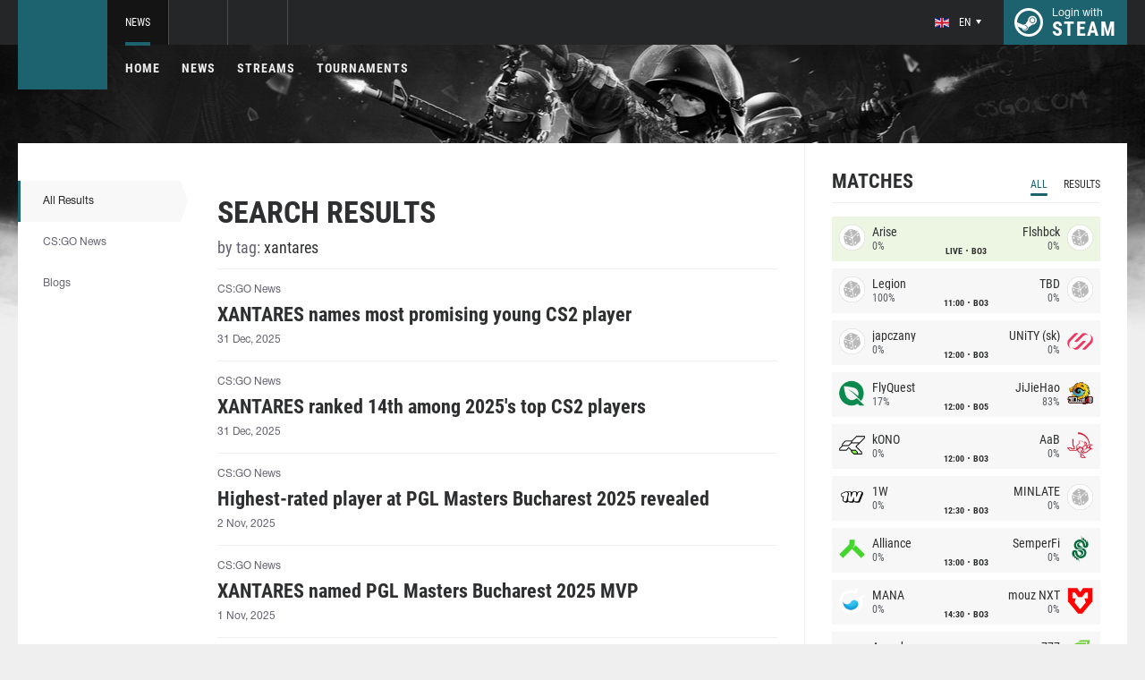

--- FILE ---
content_type: text/html; charset=UTF-8
request_url: https://csgo.com/tag/xantares
body_size: 5896
content:
<!doctype html>
<html lang="en">
    <head>
        <meta charset="UTF-8"/>
        <title>CS:GO - news, streams, players and teams | CSGO.com</title>
        <meta property="og:title" content="CS:GO - news, streams, players and teams | CSGO.com">
        <meta name="description" content="News CS:GO, streams CS:GO, players and teams, updates, new heroes, images of CS:GO, videos of CS:GO">
        <meta property="og:description" content="News CS:GO, streams CS:GO, players and teams, updates, new heroes, images of CS:GO, videos of CS:GO">
        <meta property="og:image" content="/images/csgo/og.png?v=1.1.1">
            
    
    
            <meta name="twitter:card" content="summary_large_image">
        <meta property="twitter:image" content="/images/csgo/og.png?v=1.1.1">
        <meta name="viewport" content="width=device-width, initial-scale=1"/>
        <meta name="csrf-token" content="UScVugbOZCGmoCeduMUFeDEHa41euy5zeVmoF34Q">
                    <link rel="alternate" href="https://ru.csgo.com/" hreflang="ru"/>
            <link rel="alternate" href="https://csgo.com/" hreflang="en"/>
            <link rel="alternate" href="https://csgo.com/" hreflang="x-default"/>
                <link rel="icon" href="/favicon.ico?v=1.1.1" type="image/x-icon"/>
        
        <link rel="preload" href="/fonts/Roboto/RobotoCondensed-Bold.woff" as="font" type="font/woff" crossorigin>
        <link rel="preload stylesheet" href="/fonts/Roboto/RobotoCondensed.css" >
        <!-- <link rel="preload stylesheet" href="/css/fonts.css?v=5.7.29"> -->
        <!-- <link rel="preload stylesheet" href="/css/fonts.css?v=1.4"> -->
        <link rel="stylesheet" href="/css/csgo.min.css?id=a505bfd6d092f0f94718"/>
        <link rel="stylesheet" href="/css/style.custom.css?id=1ba4092263e26c4a00d9"/>
                <script type="text/javascript"> </script>

        
            </head>
<body class="">

<div class="layout">
    <div class="layout__header">
        <header class="header">
    <div class="header__outer">
        <div class="header__inner wrapper">
            <div class="header__logo"><a class="logo" href="https://csgo.com"></a></div>
            <div class="header__body">
                <div class="header__projects">
                    <div class="projects">
                        <div class="projects__switcher ui-controller" data-target=".projects__items, .hamburger_projects-switcher-js" data-remove=".userbar-user, .action-bars__user-tools, .userbar-user__bars, .hamburger_userbar-user-switcher-js">
                            <div class="projects-switcher">
                                <div class="projects-switcher__hamburger">
                                    <div class="hamburger hamburger_projects hamburger_projects-switcher-js"></div>
                                </div>
                                <div class="projects-switcher__typo">All Projects</div>
                            </div>
                        </div>
                        <div class="projects__items">
                            <div class="projects-items">
                                
                                    
                                    <div class="projects-items__item  active ">
                                        <div class="project ">
                                            <a class="project__logo project__logo_csgo" href="https://csgo.com"></a>
                                            <ul class="project-nav">
                                                
                                                    
                                                                                                            <li class="project-nav__item">
                                                            <a class="project-nav__link  active " href="https://csgo.com">News</a>
                                                        </li>
                                                                                                    
                                                    
                                                                                                            
                                                                                                    
                                                                                                                                                        </ul>
                                        </div>
                                    </div>
                                
                                                                            
                                    
                                    <div class="projects-items__item ">
                                        <div class="project  optional ">
                                            <a class="project__logo project__logo_pubg" href="https://pubg.ac"></a>
                                            <ul class="project-nav">
                                                
                                                    
                                                                                                            <li class="project-nav__item">
                                                            <a class="project-nav__link " href="https://pubg.ac">News</a>
                                                        </li>
                                                                                                                                                </ul>
                                        </div>
                                    </div>
                                
                                                                            
                                                                            
                                
                                <div class="projects-items__item">
                                    <div class="project optional">
                                        <a href="https://fastcup.net/" target="_blank" class="project__logo project__logo_fc"></a>
                                        <ul class="project-nav">
                                            <li class="project-nav__item">
                                                <a href="" class="project-nav__link">FASTCUP</a>
                                            </li>
                                        </ul>
                                    </div>
                                </div>
                            </div>
                        </div>
                    </div>
                </div>
                <div class="header__userbar">
                    <div class="userbar">
                                                    <div class="userbar__userbar-user">
                                <div class="userbar-user">
                                                                            <div class="userbar-user__change-lang">
                                            <div class="change-lang change-lang_not-login ui-controller" data-target=".change-lang__lang-items">
                                                <div class="change-lang__current-lang">
    <div class="page-lang page-lang_en">
        <div class="page-lang__flag">
            <img src="/thumb/local/size-thumb_32/images/en.png" alt="en">
        </div>
        <div class="page-lang__name">
            en
        </div>
    </div>
</div>
<div class="change-lang__lang-items">
    <div class="lang-items">
                    <noindex>
                <div class="lang-items__item">
                    <a href="?lang=ru&action=change-lang" class="page-lang page-lang_ru" rel="nofollow">
                        <div class="page-lang__flag">
                            <img src="/thumb/local/size-thumb_32/images/ru.png"
                                 alt="en">
                        </div>
                        <div class="page-lang__name">
                            ru
                        </div>
                    </a>
                </div>
            </noindex>
                    <noindex>
                <div class="lang-items__item">
                    <a href="?lang=en&action=change-lang" class="page-lang page-lang_en" rel="nofollow">
                        <div class="page-lang__flag">
                            <img src="/thumb/local/size-thumb_32/images/en.png"
                                 alt="en">
                        </div>
                        <div class="page-lang__name">
                            en
                        </div>
                    </a>
                </div>
            </noindex>
            </div>
</div>                                            </div>
                                        </div>
                                                                                                            <div class="userbar-user__bars">
                                        <div class="action-bars">
                                            <div class="action-bars__user-info">
                                                <div class="user-info">
                                                    
                                                                                                            <div class="user-info__change-lang">
                                                            <div class="change-lang ui-controller" data-target=".change-lang__lang-items">
                                                                <div class="change-lang__current-lang">
    <div class="page-lang page-lang_en">
        <div class="page-lang__flag">
            <img src="/thumb/local/size-thumb_32/images/en.png" alt="en">
        </div>
        <div class="page-lang__name">
            en
        </div>
    </div>
</div>
<div class="change-lang__lang-items">
    <div class="lang-items">
                    <noindex>
                <div class="lang-items__item">
                    <a href="?lang=ru&action=change-lang" class="page-lang page-lang_ru" rel="nofollow">
                        <div class="page-lang__flag">
                            <img src="/thumb/local/size-thumb_32/images/ru.png"
                                 alt="en">
                        </div>
                        <div class="page-lang__name">
                            ru
                        </div>
                    </a>
                </div>
            </noindex>
                    <noindex>
                <div class="lang-items__item">
                    <a href="?lang=en&action=change-lang" class="page-lang page-lang_en" rel="nofollow">
                        <div class="page-lang__flag">
                            <img src="/thumb/local/size-thumb_32/images/en.png"
                                 alt="en">
                        </div>
                        <div class="page-lang__name">
                            en
                        </div>
                    </a>
                </div>
            </noindex>
            </div>
</div>                                                            </div>
                                                        </div>
                                                                                                    </div>
                                            </div>
                                                                                    </div>
                                    </div>

                                                                    </div>
                            </div>
                        
                                                    <div class="userbar__userbar-login">
                                                                <a class="userbar-login" href="https://csgo.com/auth/secure" rel="nofollow">
                                    <div class="userbar-login__ico">
                                        <img src="/images/steam.svg" width="32px;" height="32px">
                                    </div>
                                    <div class="userbar-login__info">
                                        <div class="userbar-login__text">Login with</div>
                                        <div class="userbar-login__steam">steam</div>
                                    </div>
                                </a>
                            </div>
                                            </div>
                </div>
            </div>
        </div>
    </div>
    <div class="header__bottom">
        <div class="wrapper">
            <div class="header__wrap ">
                <nav class="main-menu">
                    <ul class="main-menu__list">
                        <li class="main-menu__item"><a class="main-menu__link" href="https://csgo.com">Home</a></li>
                        <li class="main-menu__item"><a class="main-menu__link" href="https://csgo.com/allnews">News</a></li>
                        


                            <li class="main-menu__item"><a class="main-menu__link" href="https://csgo.com/streams">Streams</a></li>

                            

                        

                                                    <li class="main-menu__item"><a class="main-menu__link" href="https://csgo.com/tournaments">Tournaments</a></li>
                        
                                            </ul>
                </nav>

                            </div>
        </div>
    </div>
</header>    </div>

    <div class="layout__content">
        <div class="wrapper wrapper_inner">
                <div class="grid-inner">
        <div class="grid-inner__sidebar">
            <div class="sort-search-result">
                <div class="sort-search-result__type-sort active">
                    <a href="https://csgo.com/tag/xantares" rel="nofollow">
                        All Results                    </a>
                </div>
                <div class="sort-search-result__type-sort ">
                    <a href="https://csgo.com/tag/xantares?category=news" rel="nofollow">
                        CS:GO News                    </a>
                </div>
                <div class="sort-search-result__type-sort ">
                    <a href="https://csgo.com/tag/xantares?category=blogs" rel="nofollow">
                        Blogs                    </a>
                </div>
            </div>
        </div>
        <div class="grid-inner__content">
            <div class="search-result">
                <div class="search-result__header-search-result">
                    <div class="header-search-result">
                        <div class="header-search-result__title">Search Results</div>
                        <div class="header-search-result__get-words">
                            by tag: <span>xantares</span>
                        </div>
                    </div>
                </div>
                <div class="search-result__search-result-items">
                    <div class="search-result-items">

                                                    <div class="js-search-items">
                                                                    <div class="search-result-items__item" data-priority="">
    <div class="search-result-item">
        <div class="search-result-item__type">
                            CS:GO News                    </div>
        <a href="https://csgo.com/news/137751-xantares-names-most-promising-young-cs2-player" class="search-result-item__title">XANTARES names most promising young CS2 player</a>
                <div class="search-result-item__type" style="margin-top: 10px;">31 Dec, 2025</div>
    </div>
</div>                                                                    <div class="search-result-items__item" data-priority="">
    <div class="search-result-item">
        <div class="search-result-item__type">
                            CS:GO News                    </div>
        <a href="https://csgo.com/news/137750-xantares-ranked-14th-among-2025s-top-cs2-players" class="search-result-item__title">XANTARES ranked 14th among 2025&#039;s top CS2 players</a>
                <div class="search-result-item__type" style="margin-top: 10px;">31 Dec, 2025</div>
    </div>
</div>                                                                    <div class="search-result-items__item" data-priority="">
    <div class="search-result-item">
        <div class="search-result-item__type">
                            CS:GO News                    </div>
        <a href="https://csgo.com/news/135149-highest-rated-player-at-pgl-masters-bucharest-2025-revealed" class="search-result-item__title">Highest-rated player at PGL Masters Bucharest 2025 revealed</a>
                <div class="search-result-item__type" style="margin-top: 10px;">2 Nov, 2025</div>
    </div>
</div>                                                                    <div class="search-result-items__item" data-priority="">
    <div class="search-result-item">
        <div class="search-result-item__type">
                            CS:GO News                    </div>
        <a href="https://csgo.com/news/135125-xantares-named-pgl-masters-bucharest-2025-mvp" class="search-result-item__title">XANTARES named PGL Masters Bucharest 2025 MVP</a>
                <div class="search-result-item__type" style="margin-top: 10px;">1 Nov, 2025</div>
    </div>
</div>                                                                    <div class="search-result-items__item" data-priority="">
    <div class="search-result-item">
        <div class="search-result-item__type">
                            CS:GO News                    </div>
        <a href="https://csgo.com/news/132009-evps-and-esports-world-cup-2025-best-five-revealed" class="search-result-item__title">EVPs and Esports World Cup 2025 best five revealed</a>
                <div class="search-result-item__type" style="margin-top: 10px;">27 Aug, 2025</div>
    </div>
</div>                                                                    <div class="search-result-items__item" data-priority="">
    <div class="search-result-item">
        <div class="search-result-item__type">
                            CS:GO News                    </div>
        <a href="https://csgo.com/news/131940-highest-rated-player-at-esports-world-cup-2025-revealed" class="search-result-item__title">Highest-rated player at Esports World Cup 2025 revealed</a>
                <div class="search-result-item__type" style="margin-top: 10px;">25 Aug, 2025</div>
    </div>
</div>                                                                    <div class="search-result-items__item" data-priority="">
    <div class="search-result-item">
        <div class="search-result-item__type">
                            CS:GO News                    </div>
        <a href="https://csgo.com/news/131214-xantares-returns-to-aurora" class="search-result-item__title">XANTARES returns to Aurora</a>
                <div class="search-result-item__type" style="margin-top: 10px;">5 Aug, 2025</div>
    </div>
</div>                                                                    <div class="search-result-items__item" data-priority="">
    <div class="search-result-item">
        <div class="search-result-item__type">
                            CS:GO News                    </div>
        <a href="https://csgo.com/news/130188-aurora-to-play-with-stand-in-at-iem-cologne-2025" class="search-result-item__title">Aurora to play with stand-in at IEM Cologne 2025</a>
                <div class="search-result-item__type" style="margin-top: 10px;">10 Jul, 2025</div>
    </div>
</div>                                                                    <div class="search-result-items__item" data-priority="">
    <div class="search-result-item">
        <div class="search-result-item__type">
                            CS:GO News                    </div>
        <a href="https://csgo.com/news/128328-highest-rated-player-of-iem-dallas-2025-revealed" class="search-result-item__title">Highest rated player of IEM Dallas 2025 revealed</a>
                <div class="search-result-item__type" style="margin-top: 10px;">26 May, 2025</div>
    </div>
</div>                                                                    <div class="search-result-items__item" data-priority="">
    <div class="search-result-item">
        <div class="search-result-item__type">
                            CS:GO News                    </div>
        <a href="https://csgo.com/news/128194-torzsi-highest-rated-player-in-iem-dallas-2025-group-stage" class="search-result-item__title">torzsi — highest rated player in IEM Dallas 2025 group stage</a>
                <div class="search-result-item__type" style="margin-top: 10px;">23 May, 2025</div>
    </div>
</div>                                                            </div>

                            <div class="search-result-items__load-more">
                                <ul class="pagination js-pagination" style="display: block;">
    
    

    
            <li>
            <a href="https://csgo.com/tag/xantares?page=2"
               rel="next"
               onclick="ShowMore.get($(this), event);return false;"
               class=" square-btn "
               data-target=".js-search-items"
               data-module="news"
               data-params={&quot;category&quot;:null}
               data-script=""
            >
                                    Load more
                            </a>
        </li>
    </ul>


                            </div>
                                            </div>
                </div>
            </div>
        </div>
        <div class="grid-inner__aside-info">
            <div class="all-news-sidebar">
                                    <div class="all-news-sidebar__item">
                        <div class="matches main-block main-block_lighten js-matches-sidebar">


    <div class="main-header main-header_lighten-gray main-header_flex main-header_matches-control">
        <div class="main-title main-title_darken">
            <h2 class="main-title__title">Matches</h2>
        </div>
        <div class="main-tabs">
                            <div class="main-tabs__control js-tab active" data-category="all"
                     onclick="Matches.getMainPageMatches('all', 12);">All</div>
                                        <div class="main-tabs__control js-tab" data-category="past"
                     onclick="Matches.getMainPageMatches('past', 12);">Results</div>
                    </div>
    </div>

            <div class="matches-items matches-items_results js-items  active"
             data-category="all">

                                    <div class="matches-items__item matches-items__item_live">
	
		<div class="matches-item  matches-item_score ">
	
		<div class="matches-item__team matches-item__team_left ">
			<div class="matches-item__logo-team">
				<img src="/bimg/images/teams/go/48x48/TBD.png" alt="" width="45px;" height="29px;"/>
			</div>
			<div class="matches-item__data-team">
				<div class="matches-item__name-team">Arise</div>
				<div class="matches-item__bets-percent">0%</div>
			</div>
		</div>
		<div class="matches-item__wrapper-info">
									<div class="matches-item__game-logo matches-item__game-logo_csgo"></div>
						<div class="matches-item__game-info">
									<div class="matches-item__text-info">LIVE</div>
					<div class="matches-item__text-info">BO3</div>
							</div>
		</div>
		<div class="matches-item__team matches-item__team_right ">
			<div class="matches-item__data-team">
				<div class="matches-item__name-team">Flshbck</div>
				<div class="matches-item__bets-percent">0%</div>
			</div>
			<div class="matches-item__logo-team">
				<img src="/bimg/images/teams/go/48x48/TBD.png" alt="" width="45px;" height="29px;"/>
			</div>
		</div>
	
		</div>
	
</div>                                    <div class="matches-items__item ">
	
		<div class="matches-item  matches-item_score ">
	
		<div class="matches-item__team matches-item__team_left ">
			<div class="matches-item__logo-team">
				<img src="/bimg/images/teams/go/48x48/TBD.png" alt="" width="45px;" height="29px;"/>
			</div>
			<div class="matches-item__data-team">
				<div class="matches-item__name-team">Legion </div>
				<div class="matches-item__bets-percent">100%</div>
			</div>
		</div>
		<div class="matches-item__wrapper-info">
									<div class="matches-item__game-logo matches-item__game-logo_csgo"></div>
						<div class="matches-item__game-info">
														<div class="matches-item__text-info">11:00</div>
					<div class="matches-item__text-info">BO3</div>
							</div>
		</div>
		<div class="matches-item__team matches-item__team_right ">
			<div class="matches-item__data-team">
				<div class="matches-item__name-team">TBD</div>
				<div class="matches-item__bets-percent">0%</div>
			</div>
			<div class="matches-item__logo-team">
				<img src="/bimg/images/teams/go/48x48/TBD.png" alt="" width="45px;" height="29px;"/>
			</div>
		</div>
	
		</div>
	
</div>                                    <div class="matches-items__item ">
	
		<div class="matches-item  matches-item_score ">
	
		<div class="matches-item__team matches-item__team_left ">
			<div class="matches-item__logo-team">
				<img src="/bimg/images/teams/go/48x48/TBD.png" alt="" width="45px;" height="29px;"/>
			</div>
			<div class="matches-item__data-team">
				<div class="matches-item__name-team">japczany</div>
				<div class="matches-item__bets-percent">0%</div>
			</div>
		</div>
		<div class="matches-item__wrapper-info">
									<div class="matches-item__game-logo matches-item__game-logo_csgo"></div>
						<div class="matches-item__game-info">
														<div class="matches-item__text-info">12:00</div>
					<div class="matches-item__text-info">BO3</div>
							</div>
		</div>
		<div class="matches-item__team matches-item__team_right ">
			<div class="matches-item__data-team">
				<div class="matches-item__name-team">UNiTY (sk)</div>
				<div class="matches-item__bets-percent">0%</div>
			</div>
			<div class="matches-item__logo-team">
				<img src="/bimg/images/teams/go/48x48/8526_1712311016924.png" alt="" width="45px;" height="29px;"/>
			</div>
		</div>
	
		</div>
	
</div>                                    <div class="matches-items__item ">
	
		<div class="matches-item  matches-item_score ">
	
		<div class="matches-item__team matches-item__team_left ">
			<div class="matches-item__logo-team">
				<img src="/bimg/images/teams/go/48x48/9368_1712311178505.png" alt="" width="45px;" height="29px;"/>
			</div>
			<div class="matches-item__data-team">
				<div class="matches-item__name-team">FlyQuest</div>
				<div class="matches-item__bets-percent">17%</div>
			</div>
		</div>
		<div class="matches-item__wrapper-info">
									<div class="matches-item__game-logo matches-item__game-logo_csgo"></div>
						<div class="matches-item__game-info">
														<div class="matches-item__text-info">12:00</div>
					<div class="matches-item__text-info">BO5</div>
							</div>
		</div>
		<div class="matches-item__team matches-item__team_right ">
			<div class="matches-item__data-team">
				<div class="matches-item__name-team">JiJieHao</div>
				<div class="matches-item__bets-percent">83%</div>
			</div>
			<div class="matches-item__logo-team">
				<img src="/bimg/images/teams/go/48x48/4676_1756434159665.png" alt="" width="45px;" height="29px;"/>
			</div>
		</div>
	
		</div>
	
</div>                                    <div class="matches-items__item ">
	
		<div class="matches-item  matches-item_score ">
	
		<div class="matches-item__team matches-item__team_left ">
			<div class="matches-item__logo-team">
				<img src="/bimg/images/teams/go/48x48/9484_1721125299390.png" alt="" width="45px;" height="29px;"/>
			</div>
			<div class="matches-item__data-team">
				<div class="matches-item__name-team">kONO</div>
				<div class="matches-item__bets-percent">0%</div>
			</div>
		</div>
		<div class="matches-item__wrapper-info">
									<div class="matches-item__game-logo matches-item__game-logo_csgo"></div>
						<div class="matches-item__game-info">
														<div class="matches-item__text-info">12:00</div>
					<div class="matches-item__text-info">BO3</div>
							</div>
		</div>
		<div class="matches-item__team matches-item__team_right ">
			<div class="matches-item__data-team">
				<div class="matches-item__name-team">AaB</div>
				<div class="matches-item__bets-percent">0%</div>
			</div>
			<div class="matches-item__logo-team">
				<img src="/bimg/images/teams/go/48x48/6949_1625358601618.png" alt="" width="45px;" height="29px;"/>
			</div>
		</div>
	
		</div>
	
</div>                                    <div class="matches-items__item ">
	
		<div class="matches-item  matches-item_score ">
	
		<div class="matches-item__team matches-item__team_left ">
			<div class="matches-item__logo-team">
				<img src="/bimg/images/teams/go/48x48/5496_1748636212671.png" alt="" width="45px;" height="29px;"/>
			</div>
			<div class="matches-item__data-team">
				<div class="matches-item__name-team">1W</div>
				<div class="matches-item__bets-percent">0%</div>
			</div>
		</div>
		<div class="matches-item__wrapper-info">
									<div class="matches-item__game-logo matches-item__game-logo_csgo"></div>
						<div class="matches-item__game-info">
														<div class="matches-item__text-info">12:30</div>
					<div class="matches-item__text-info">BO3</div>
							</div>
		</div>
		<div class="matches-item__team matches-item__team_right ">
			<div class="matches-item__data-team">
				<div class="matches-item__name-team">MINLATE</div>
				<div class="matches-item__bets-percent">0%</div>
			</div>
			<div class="matches-item__logo-team">
				<img src="/bimg/images/teams/go/48x48/TBD.png" alt="" width="45px;" height="29px;"/>
			</div>
		</div>
	
		</div>
	
</div>                                    <div class="matches-items__item ">
	
		<div class="matches-item  matches-item_score ">
	
		<div class="matches-item__team matches-item__team_left ">
			<div class="matches-item__logo-team">
				<img src="/bimg/images/teams/go/48x48/8863_1723677107695.png" alt="" width="45px;" height="29px;"/>
			</div>
			<div class="matches-item__data-team">
				<div class="matches-item__name-team">Alliance</div>
				<div class="matches-item__bets-percent">0%</div>
			</div>
		</div>
		<div class="matches-item__wrapper-info">
									<div class="matches-item__game-logo matches-item__game-logo_csgo"></div>
						<div class="matches-item__game-info">
														<div class="matches-item__text-info">13:00</div>
					<div class="matches-item__text-info">BO3</div>
							</div>
		</div>
		<div class="matches-item__team matches-item__team_right ">
			<div class="matches-item__data-team">
				<div class="matches-item__name-team">SemperFi</div>
				<div class="matches-item__bets-percent">0%</div>
			</div>
			<div class="matches-item__logo-team">
				<img src="/bimg/images/teams/go/48x48/9577_1756434213400.png" alt="" width="45px;" height="29px;"/>
			</div>
		</div>
	
		</div>
	
</div>                                    <div class="matches-items__item ">
	
		<div class="matches-item  matches-item_score ">
	
		<div class="matches-item__team matches-item__team_left ">
			<div class="matches-item__logo-team">
				<img src="/bimg/images/teams/go/48x48/10184_1756434172111.png" alt="" width="45px;" height="29px;"/>
			</div>
			<div class="matches-item__data-team">
				<div class="matches-item__name-team">MANA</div>
				<div class="matches-item__bets-percent">0%</div>
			</div>
		</div>
		<div class="matches-item__wrapper-info">
									<div class="matches-item__game-logo matches-item__game-logo_csgo"></div>
						<div class="matches-item__game-info">
														<div class="matches-item__text-info">14:30</div>
					<div class="matches-item__text-info">BO3</div>
							</div>
		</div>
		<div class="matches-item__team matches-item__team_right ">
			<div class="matches-item__data-team">
				<div class="matches-item__name-team">mouz NXT</div>
				<div class="matches-item__bets-percent">0%</div>
			</div>
			<div class="matches-item__logo-team">
				<img src="/bimg/images/teams/go/48x48/6917_1634518289480.png" alt="" width="45px;" height="29px;"/>
			</div>
		</div>
	
		</div>
	
</div>                                    <div class="matches-items__item ">
	
		<div class="matches-item  matches-item_score ">
	
		<div class="matches-item__team matches-item__team_left ">
			<div class="matches-item__logo-team">
				<img src="/bimg/images/teams/go/48x48/10391_1763736033736.png" alt="" width="45px;" height="29px;"/>
			</div>
			<div class="matches-item__data-team">
				<div class="matches-item__name-team">Acend</div>
				<div class="matches-item__bets-percent">0%</div>
			</div>
		</div>
		<div class="matches-item__wrapper-info">
									<div class="matches-item__game-logo matches-item__game-logo_csgo"></div>
						<div class="matches-item__game-info">
														<div class="matches-item__text-info">14:30</div>
					<div class="matches-item__text-info">BO3</div>
							</div>
		</div>
		<div class="matches-item__team matches-item__team_right ">
			<div class="matches-item__data-team">
				<div class="matches-item__name-team">777</div>
				<div class="matches-item__bets-percent">0%</div>
			</div>
			<div class="matches-item__logo-team">
				<img src="/bimg/images/teams/go/48x48/6303_605514666edb3.png" alt="" width="45px;" height="29px;"/>
			</div>
		</div>
	
		</div>
	
</div>                                    <div class="matches-items__item ">
	
		<div class="matches-item  matches-item_score ">
	
		<div class="matches-item__team matches-item__team_left ">
			<div class="matches-item__logo-team">
				<img src="/bimg/images/teams/go/48x48/4859_5de59e4d7539c.png" alt="" width="45px;" height="29px;"/>
			</div>
			<div class="matches-item__data-team">
				<div class="matches-item__name-team">Sangal</div>
				<div class="matches-item__bets-percent">0%</div>
			</div>
		</div>
		<div class="matches-item__wrapper-info">
									<div class="matches-item__game-logo matches-item__game-logo_csgo"></div>
						<div class="matches-item__game-info">
														<div class="matches-item__text-info">15:00</div>
					<div class="matches-item__text-info">BO3</div>
							</div>
		</div>
		<div class="matches-item__team matches-item__team_right ">
			<div class="matches-item__data-team">
				<div class="matches-item__name-team">ex-RUBY</div>
				<div class="matches-item__bets-percent">0%</div>
			</div>
			<div class="matches-item__logo-team">
				<img src="/bimg/images/teams/go/48x48/TBD.png" alt="" width="45px;" height="29px;"/>
			</div>
		</div>
	
		</div>
	
</div>                                    <div class="matches-items__item ">
	
		<div class="matches-item  matches-item_score ">
	
		<div class="matches-item__team matches-item__team_left ">
			<div class="matches-item__logo-team">
				<img src="/bimg/images/teams/go/48x48/TBD.png" alt="" width="45px;" height="29px;"/>
			</div>
			<div class="matches-item__data-team">
				<div class="matches-item__name-team">FB</div>
				<div class="matches-item__bets-percent">0%</div>
			</div>
		</div>
		<div class="matches-item__wrapper-info">
									<div class="matches-item__game-logo matches-item__game-logo_csgo"></div>
						<div class="matches-item__game-info">
														<div class="matches-item__text-info">15:00</div>
					<div class="matches-item__text-info">BO3</div>
							</div>
		</div>
		<div class="matches-item__team matches-item__team_right ">
			<div class="matches-item__data-team">
				<div class="matches-item__name-team">ALLINNERS</div>
				<div class="matches-item__bets-percent">0%</div>
			</div>
			<div class="matches-item__logo-team">
				<img src="/bimg/images/teams/go/48x48/10035_1761458763153.png" alt="" width="45px;" height="29px;"/>
			</div>
		</div>
	
		</div>
	
</div>                                    <div class="matches-items__item ">
	
		<div class="matches-item  matches-item_score ">
	
		<div class="matches-item__team matches-item__team_left ">
			<div class="matches-item__logo-team">
				<img src="/bimg/images/teams/go/48x48/981_1750895856376.png" alt="" width="45px;" height="29px;"/>
			</div>
			<div class="matches-item__data-team">
				<div class="matches-item__name-team">BIG</div>
				<div class="matches-item__bets-percent">0%</div>
			</div>
		</div>
		<div class="matches-item__wrapper-info">
									<div class="matches-item__game-logo matches-item__game-logo_csgo"></div>
						<div class="matches-item__game-info">
														<div class="matches-item__text-info">16:00</div>
					<div class="matches-item__text-info">BO3</div>
							</div>
		</div>
		<div class="matches-item__team matches-item__team_right ">
			<div class="matches-item__data-team">
				<div class="matches-item__name-team">HAVU</div>
				<div class="matches-item__bets-percent">0%</div>
			</div>
			<div class="matches-item__logo-team">
				<img src="/bimg/images/teams/go/48x48/1273_595987b630dc0.png" alt="" width="45px;" height="29px;"/>
			</div>
		</div>
	
		</div>
	
</div>                                    <div class="matches-items__item ">
	
		<div class="matches-item  matches-item_score ">
	
		<div class="matches-item__team matches-item__team_left ">
			<div class="matches-item__logo-team">
				<img src="/bimg/images/teams/go/48x48/32_1732680505227.png" alt="" width="45px;" height="29px;"/>
			</div>
			<div class="matches-item__data-team">
				<div class="matches-item__name-team">mibr</div>
				<div class="matches-item__bets-percent">0%</div>
			</div>
		</div>
		<div class="matches-item__wrapper-info">
									<div class="matches-item__game-logo matches-item__game-logo_csgo"></div>
						<div class="matches-item__game-info">
														<div class="matches-item__text-info">18:00</div>
					<div class="matches-item__text-info">BO3</div>
							</div>
		</div>
		<div class="matches-item__team matches-item__team_right ">
			<div class="matches-item__data-team">
				<div class="matches-item__name-team">Oruga</div>
				<div class="matches-item__bets-percent">0%</div>
			</div>
			<div class="matches-item__logo-team">
				<img src="/bimg/images/teams/go/48x48/TBD.png" alt="" width="45px;" height="29px;"/>
			</div>
		</div>
	
		</div>
	
</div>                                    <div class="matches-items__item ">
	
		<div class="matches-item  matches-item_score ">
	
		<div class="matches-item__team matches-item__team_left ">
			<div class="matches-item__logo-team">
				<img src="/bimg/images/teams/go/48x48/2639_1666634992362.png" alt="" width="45px;" height="29px;"/>
			</div>
			<div class="matches-item__data-team">
				<div class="matches-item__name-team">Falcons</div>
				<div class="matches-item__bets-percent">98%</div>
			</div>
		</div>
		<div class="matches-item__wrapper-info">
									<div class="matches-item__game-logo matches-item__game-logo_csgo"></div>
						<div class="matches-item__game-info">
														<div class="matches-item__text-info">18:00</div>
					<div class="matches-item__text-info">BO5</div>
							</div>
		</div>
		<div class="matches-item__team matches-item__team_right ">
			<div class="matches-item__data-team">
				<div class="matches-item__name-team">PARIVISION</div>
				<div class="matches-item__bets-percent">2%</div>
			</div>
			<div class="matches-item__logo-team">
				<img src="/bimg/images/teams/go/48x48/8867_1709072368611.png" alt="" width="45px;" height="29px;"/>
			</div>
		</div>
	
		</div>
	
</div>                
        </div>
        <div class="matches-items js-items " data-category="live">

                                    <div class="matches-items__item matches-items__item_live">
	
		<div class="matches-item  matches-item_score ">
	
		<div class="matches-item__team matches-item__team_left ">
			<div class="matches-item__logo-team">
				<img src="/bimg/images/teams/go/48x48/TBD.png" alt="" width="45px;" height="29px;"/>
			</div>
			<div class="matches-item__data-team">
				<div class="matches-item__name-team">Arise</div>
				<div class="matches-item__bets-percent">0%</div>
			</div>
		</div>
		<div class="matches-item__wrapper-info">
									<div class="matches-item__game-logo matches-item__game-logo_csgo"></div>
						<div class="matches-item__game-info">
									<div class="matches-item__text-info">LIVE</div>
					<div class="matches-item__text-info">BO3</div>
							</div>
		</div>
		<div class="matches-item__team matches-item__team_right ">
			<div class="matches-item__data-team">
				<div class="matches-item__name-team">Flshbck</div>
				<div class="matches-item__bets-percent">0%</div>
			</div>
			<div class="matches-item__logo-team">
				<img src="/bimg/images/teams/go/48x48/TBD.png" alt="" width="45px;" height="29px;"/>
			</div>
		</div>
	
		</div>
	
</div>                
        </div>
        <div class="matches-items matches-items_results js-items "
             data-category="past">

                                    <div class="matches-items__item ">
	
		<div class="matches-item  matches-item_score matches-item_end-game">
	
		<div class="matches-item__team matches-item__team_left  win ">
			<div class="matches-item__logo-team">
				<img src="/bimg/images/teams/go/48x48/TBD.png" alt="" width="45px;" height="29px;"/>
			</div>
			<div class="matches-item__data-team">
				<div class="matches-item__name-team">Legion </div>
				<div class="matches-item__bets-percent">100%</div>
			</div>
		</div>
		<div class="matches-item__wrapper-info">
									<div class="matches-item__game-logo matches-item__game-logo_csgo"></div>
						<div class="matches-item__game-info">
									
					<div class="matches-item__text-info matches-item__text-info_strong">2 : 0</div>
							</div>
		</div>
		<div class="matches-item__team matches-item__team_right  loss ">
			<div class="matches-item__data-team">
				<div class="matches-item__name-team">Ikari</div>
				<div class="matches-item__bets-percent">0%</div>
			</div>
			<div class="matches-item__logo-team">
				<img src="/bimg/images/teams/go/48x48/TBD.png" alt="" width="45px;" height="29px;"/>
			</div>
		</div>
	
		</div>
	
</div>                                    <div class="matches-items__item ">
	
		<div class="matches-item  matches-item_score matches-item_end-game">
	
		<div class="matches-item__team matches-item__team_left  win ">
			<div class="matches-item__logo-team">
				<img src="/bimg/images/teams/go/48x48/32_1732680505227.png" alt="" width="45px;" height="29px;"/>
			</div>
			<div class="matches-item__data-team">
				<div class="matches-item__name-team">mibr</div>
				<div class="matches-item__bets-percent">58%</div>
			</div>
		</div>
		<div class="matches-item__wrapper-info">
									<div class="matches-item__game-logo matches-item__game-logo_csgo"></div>
						<div class="matches-item__game-info">
									
					<div class="matches-item__text-info matches-item__text-info_strong">2 : 1</div>
							</div>
		</div>
		<div class="matches-item__team matches-item__team_right  loss ">
			<div class="matches-item__data-team">
				<div class="matches-item__name-team">Red Canids</div>
				<div class="matches-item__bets-percent">42%</div>
			</div>
			<div class="matches-item__logo-team">
				<img src="/bimg/images/teams/go/48x48/835_5c9bf345f1f92.png" alt="" width="45px;" height="29px;"/>
			</div>
		</div>
	
		</div>
	
</div>                                    <div class="matches-items__item ">
	
		<div class="matches-item  matches-item_score matches-item_end-game">
	
		<div class="matches-item__team matches-item__team_left  loss ">
			<div class="matches-item__logo-team">
				<img src="/bimg/images/teams/go/48x48/TBD.png" alt="" width="45px;" height="29px;"/>
			</div>
			<div class="matches-item__data-team">
				<div class="matches-item__name-team">FOLHA AMARELA</div>
				<div class="matches-item__bets-percent">10%</div>
			</div>
		</div>
		<div class="matches-item__wrapper-info">
									<div class="matches-item__game-logo matches-item__game-logo_csgo"></div>
						<div class="matches-item__game-info">
									
					<div class="matches-item__text-info matches-item__text-info_strong">0 : 2</div>
							</div>
		</div>
		<div class="matches-item__team matches-item__team_right  win ">
			<div class="matches-item__data-team">
				<div class="matches-item__name-team">mibr</div>
				<div class="matches-item__bets-percent">90%</div>
			</div>
			<div class="matches-item__logo-team">
				<img src="/bimg/images/teams/go/48x48/32_1732680505227.png" alt="" width="45px;" height="29px;"/>
			</div>
		</div>
	
		</div>
	
</div>                                    <div class="matches-items__item ">
	
		<div class="matches-item  matches-item_score matches-item_end-game">
	
		<div class="matches-item__team matches-item__team_left  loss ">
			<div class="matches-item__logo-team">
				<img src="/bimg/images/teams/go/48x48/2512_1712310998409.png" alt="" width="45px;" height="29px;"/>
			</div>
			<div class="matches-item__data-team">
				<div class="matches-item__name-team">9z</div>
				<div class="matches-item__bets-percent">95%</div>
			</div>
		</div>
		<div class="matches-item__wrapper-info">
									<div class="matches-item__game-logo matches-item__game-logo_csgo"></div>
						<div class="matches-item__game-info">
									
					<div class="matches-item__text-info matches-item__text-info_strong">0 : 2</div>
							</div>
		</div>
		<div class="matches-item__team matches-item__team_right  win ">
			<div class="matches-item__data-team">
				<div class="matches-item__name-team">Gaimin Gladiators</div>
				<div class="matches-item__bets-percent">5%</div>
			</div>
			<div class="matches-item__logo-team">
				<img src="/bimg/images/teams/go/48x48/7420_1647300455807.png" alt="" width="45px;" height="29px;"/>
			</div>
		</div>
	
		</div>
	
</div>                                    <div class="matches-items__item ">
	
		<div class="matches-item  matches-item_score matches-item_end-game">
	
		<div class="matches-item__team matches-item__team_left  loss ">
			<div class="matches-item__logo-team">
				<img src="/bimg/images/teams/go/48x48/TBD.png" alt="" width="45px;" height="29px;"/>
			</div>
			<div class="matches-item__data-team">
				<div class="matches-item__name-team">ex-RUBY</div>
				<div class="matches-item__bets-percent">89%</div>
			</div>
		</div>
		<div class="matches-item__wrapper-info">
									<div class="matches-item__game-logo matches-item__game-logo_csgo"></div>
						<div class="matches-item__game-info">
									
					<div class="matches-item__text-info matches-item__text-info_strong">0 : 2</div>
							</div>
		</div>
		<div class="matches-item__team matches-item__team_right  win ">
			<div class="matches-item__data-team">
				<div class="matches-item__name-team">Eternal Fire</div>
				<div class="matches-item__bets-percent">11%</div>
			</div>
			<div class="matches-item__logo-team">
				<img src="/bimg/images/teams/go/48x48/10124_1748632892543.png" alt="" width="45px;" height="29px;"/>
			</div>
		</div>
	
		</div>
	
</div>                                    <div class="matches-items__item ">
	
		<div class="matches-item  matches-item_score matches-item_end-game">
	
		<div class="matches-item__team matches-item__team_left  win ">
			<div class="matches-item__logo-team">
				<img src="/bimg/images/teams/go/48x48/8867_1709072368611.png" alt="" width="45px;" height="29px;"/>
			</div>
			<div class="matches-item__data-team">
				<div class="matches-item__name-team">PARIVISION</div>
				<div class="matches-item__bets-percent">32%</div>
			</div>
		</div>
		<div class="matches-item__wrapper-info">
									<div class="matches-item__game-logo matches-item__game-logo_csgo"></div>
						<div class="matches-item__game-info">
									
					<div class="matches-item__text-info matches-item__text-info_strong">2 : 0</div>
							</div>
		</div>
		<div class="matches-item__team matches-item__team_right  loss ">
			<div class="matches-item__data-team">
				<div class="matches-item__name-team">FURIA</div>
				<div class="matches-item__bets-percent">68%</div>
			</div>
			<div class="matches-item__logo-team">
				<img src="/bimg/images/teams/go/48x48/1576_5a6a0ff128782.png" alt="" width="45px;" height="29px;"/>
			</div>
		</div>
	
		</div>
	
</div>                                    <div class="matches-items__item ">
	
		<div class="matches-item  matches-item_score matches-item_end-game">
	
		<div class="matches-item__team matches-item__team_left  win ">
			<div class="matches-item__logo-team">
				<img src="/bimg/images/teams/go/48x48/9481_1751885351296.png" alt="" width="45px;" height="29px;"/>
			</div>
			<div class="matches-item__data-team">
				<div class="matches-item__name-team">FORZE Reload</div>
				<div class="matches-item__bets-percent">0%</div>
			</div>
		</div>
		<div class="matches-item__wrapper-info">
									<div class="matches-item__game-logo matches-item__game-logo_csgo"></div>
						<div class="matches-item__game-info">
									
					<div class="matches-item__text-info matches-item__text-info_strong">2 : 1</div>
							</div>
		</div>
		<div class="matches-item__team matches-item__team_right  loss ">
			<div class="matches-item__data-team">
				<div class="matches-item__name-team">rottweilers</div>
				<div class="matches-item__bets-percent">0%</div>
			</div>
			<div class="matches-item__logo-team">
				<img src="/bimg/images/teams/go/48x48/TBD.png" alt="" width="45px;" height="29px;"/>
			</div>
		</div>
	
		</div>
	
</div>                                    <div class="matches-items__item ">
	
		<div class="matches-item  matches-item_score matches-item_end-game">
	
		<div class="matches-item__team matches-item__team_left  win ">
			<div class="matches-item__logo-team">
				<img src="/bimg/images/teams/go/48x48/981_1750895856376.png" alt="" width="45px;" height="29px;"/>
			</div>
			<div class="matches-item__data-team">
				<div class="matches-item__name-team">BIG</div>
				<div class="matches-item__bets-percent">99%</div>
			</div>
		</div>
		<div class="matches-item__wrapper-info">
									<div class="matches-item__game-logo matches-item__game-logo_csgo"></div>
						<div class="matches-item__game-info">
									
					<div class="matches-item__text-info matches-item__text-info_strong">2 : 0</div>
							</div>
		</div>
		<div class="matches-item__team matches-item__team_right  loss ">
			<div class="matches-item__data-team">
				<div class="matches-item__name-team">Alliance</div>
				<div class="matches-item__bets-percent">1%</div>
			</div>
			<div class="matches-item__logo-team">
				<img src="/bimg/images/teams/go/48x48/8863_1723677107695.png" alt="" width="45px;" height="29px;"/>
			</div>
		</div>
	
		</div>
	
</div>                                    <div class="matches-items__item ">
	
		<div class="matches-item  matches-item_score matches-item_end-game">
	
		<div class="matches-item__team matches-item__team_left  win ">
			<div class="matches-item__logo-team">
				<img src="/bimg/images/teams/go/48x48/2259_1758507819193.png" alt="" width="45px;" height="29px;"/>
			</div>
			<div class="matches-item__data-team">
				<div class="matches-item__name-team">Nemesis</div>
				<div class="matches-item__bets-percent">0%</div>
			</div>
		</div>
		<div class="matches-item__wrapper-info">
									<div class="matches-item__game-logo matches-item__game-logo_csgo"></div>
						<div class="matches-item__game-info">
									
					<div class="matches-item__text-info matches-item__text-info_strong">2 : 0</div>
							</div>
		</div>
		<div class="matches-item__team matches-item__team_right  loss ">
			<div class="matches-item__data-team">
				<div class="matches-item__name-team">GenOne</div>
				<div class="matches-item__bets-percent">0%</div>
			</div>
			<div class="matches-item__logo-team">
				<img src="/bimg/images/teams/go/48x48/7459_1668636614202.png" alt="" width="45px;" height="29px;"/>
			</div>
		</div>
	
		</div>
	
</div>                                    <div class="matches-items__item ">
	
		<div class="matches-item  matches-item_score matches-item_end-game">
	
		<div class="matches-item__team matches-item__team_left  loss ">
			<div class="matches-item__logo-team">
				<img src="/bimg/images/teams/go/48x48/9703_1750895513020.png" alt="" width="45px;" height="29px;"/>
			</div>
			<div class="matches-item__data-team">
				<div class="matches-item__name-team">GameHunters</div>
				<div class="matches-item__bets-percent">11%</div>
			</div>
		</div>
		<div class="matches-item__wrapper-info">
									<div class="matches-item__game-logo matches-item__game-logo_csgo"></div>
						<div class="matches-item__game-info">
									
					<div class="matches-item__text-info matches-item__text-info_strong">0 : 2</div>
							</div>
		</div>
		<div class="matches-item__team matches-item__team_right  win ">
			<div class="matches-item__data-team">
				<div class="matches-item__name-team">Red Canids</div>
				<div class="matches-item__bets-percent">89%</div>
			</div>
			<div class="matches-item__logo-team">
				<img src="/bimg/images/teams/go/48x48/835_5c9bf345f1f92.png" alt="" width="45px;" height="29px;"/>
			</div>
		</div>
	
		</div>
	
</div>                                    <div class="matches-items__item ">
	
		<div class="matches-item  matches-item_score matches-item_end-game">
	
		<div class="matches-item__team matches-item__team_left  win ">
			<div class="matches-item__logo-team">
				<img src="/bimg/images/teams/go/48x48/10105_1765256312242.png" alt="" width="45px;" height="29px;"/>
			</div>
			<div class="matches-item__data-team">
				<div class="matches-item__name-team">Ursa</div>
				<div class="matches-item__bets-percent">6%</div>
			</div>
		</div>
		<div class="matches-item__wrapper-info">
									<div class="matches-item__game-logo matches-item__game-logo_csgo"></div>
						<div class="matches-item__game-info">
									
					<div class="matches-item__text-info matches-item__text-info_strong">2 : 0</div>
							</div>
		</div>
		<div class="matches-item__team matches-item__team_right  loss ">
			<div class="matches-item__data-team">
				<div class="matches-item__name-team">illwill </div>
				<div class="matches-item__bets-percent">94%</div>
			</div>
			<div class="matches-item__logo-team">
				<img src="/bimg/images/teams/go/48x48/TBD.png" alt="" width="45px;" height="29px;"/>
			</div>
		</div>
	
		</div>
	
</div>                                    <div class="matches-items__item ">
	
		<div class="matches-item  matches-item_score matches-item_end-game">
	
		<div class="matches-item__team matches-item__team_left  win ">
			<div class="matches-item__logo-team">
				<img src="/bimg/images/teams/go/48x48/32_1732680505227.png" alt="" width="45px;" height="29px;"/>
			</div>
			<div class="matches-item__data-team">
				<div class="matches-item__name-team">mibr</div>
				<div class="matches-item__bets-percent">88%</div>
			</div>
		</div>
		<div class="matches-item__wrapper-info">
									<div class="matches-item__game-logo matches-item__game-logo_csgo"></div>
						<div class="matches-item__game-info">
									
					<div class="matches-item__text-info matches-item__text-info_strong">2 : 0</div>
							</div>
		</div>
		<div class="matches-item__team matches-item__team_right  loss ">
			<div class="matches-item__data-team">
				<div class="matches-item__name-team">Yawara</div>
				<div class="matches-item__bets-percent">12%</div>
			</div>
			<div class="matches-item__logo-team">
				<img src="/bimg/images/teams/go/48x48/7878_1693523636934.png" alt="" width="45px;" height="29px;"/>
			</div>
		</div>
	
		</div>
	
</div>                                    <div class="matches-items__item ">
	
		<div class="matches-item  matches-item_score matches-item_end-game">
	
		<div class="matches-item__team matches-item__team_left  loss ">
			<div class="matches-item__logo-team">
				<img src="/bimg/images/teams/go/48x48/2128_1693175464617.png" alt="" width="45px;" height="29px;"/>
			</div>
			<div class="matches-item__data-team">
				<div class="matches-item__name-team">Vitality</div>
				<div class="matches-item__bets-percent">68%</div>
			</div>
		</div>
		<div class="matches-item__wrapper-info">
									<div class="matches-item__game-logo matches-item__game-logo_csgo"></div>
						<div class="matches-item__game-info">
									
					<div class="matches-item__text-info matches-item__text-info_strong">1 : 2</div>
							</div>
		</div>
		<div class="matches-item__team matches-item__team_right  win ">
			<div class="matches-item__data-team">
				<div class="matches-item__name-team">Falcons</div>
				<div class="matches-item__bets-percent">32%</div>
			</div>
			<div class="matches-item__logo-team">
				<img src="/bimg/images/teams/go/48x48/2639_1666634992362.png" alt="" width="45px;" height="29px;"/>
			</div>
		</div>
	
		</div>
	
</div>                                    <div class="matches-items__item ">
	
		<div class="matches-item  matches-item_score matches-item_end-game">
	
		<div class="matches-item__team matches-item__team_left  win ">
			<div class="matches-item__logo-team">
				<img src="/bimg/images/teams/go/48x48/8863_1723677107695.png" alt="" width="45px;" height="29px;"/>
			</div>
			<div class="matches-item__data-team">
				<div class="matches-item__name-team">Alliance</div>
				<div class="matches-item__bets-percent">0%</div>
			</div>
		</div>
		<div class="matches-item__wrapper-info">
									<div class="matches-item__game-logo matches-item__game-logo_csgo"></div>
						<div class="matches-item__game-info">
									
					<div class="matches-item__text-info matches-item__text-info_strong">2 : 0</div>
							</div>
		</div>
		<div class="matches-item__team matches-item__team_right  loss ">
			<div class="matches-item__data-team">
				<div class="matches-item__name-team">Metizport</div>
				<div class="matches-item__bets-percent">0%</div>
			</div>
			<div class="matches-item__logo-team">
				<img src="/bimg/images/teams/go/48x48/7539_1696987032706.png" alt="" width="45px;" height="29px;"/>
			</div>
		</div>
	
		</div>
	
</div>                
        </div>
    

</div>                    </div>
                                <div class="all-news-sidebar__item all-news-sidebar__item_search-page">
                    <a href="http://teamspirit.ru/" class="info-picture" target="_blank" rel="nofollow">
    <div class="info-picture__column">
        <div class="info-picture__title">TI 12 Winner</div>
        <div class="info-picture__text">team spirit</div>
    </div>
    <div class="info-picture__logo"></div>
</a>
                    
                </div>
            </div>
        </div>
    </div>
        </div>
    </div>

    <div class="layout__footer">
        <footer class="footer">
    <div class="wrapper">
        <div class="footer__info">
            <div class="footer-logo">
                <div class="footer-logo__logo"></div>
                <div class="footer-logo__info">
                    <div class="footer-logo__copyright">© 2013 - 2026 CSGO.com</div>
                    <div class="footer-logo__typo">All rights reserved</div>
                                    </div>
            </div>
            <div class="footer__site-menu">
                <div class="footer-navigation">
                                        <div class="footer-navigation__site-menu">
                        <nav class="site-menu">
                            <ul class="site-menu__list">
                                <li class="site-menu__item">
                                    <a class="site-menu__link" href="https://csgo.com/karma">Karma</a>
                                </li>
                                <li class="site-menu__item">
                                    <a class="site-menu__link" href="https://csgo.com/rating">Rating                                    </a>
                                </li>
                                <li class="site-menu__item">
                                    <a class="site-menu__link" href="https://csgo.com/contacts">Contacts                                    </a>
                                </li>
                            </ul>
                        </nav>
                    </div>
                </div>

            </div>
            <div class="footer__socials">
                <div class="socials socials_footer-socials">
                    <div class="counters">
                        <div class="counters__visitors">
                            <!--LiveInternet counter--><script type="text/javascript"><!--
                                document.write("<a href='http://www.liveinternet.ru/?csgo.com' "+
                                    "target=_blank><img src='//counter.yadro.ru/hit?t22.6;r"+
                                    escape(document.referrer)+((typeof(screen)=="undefined")?"":
                                        ";s"+screen.width+"*"+screen.height+"*"+(screen.colorDepth?
                                        screen.colorDepth:screen.pixelDepth))+";u"+escape(document.URL)+
                                    ";"+Math.random()+
                                    "' alt='' title='LiveInternet: показано число посетителей за"+
                                    " сегодня' "+
                                    "border='0' width='88' height='31'><\/a>")
                                //--></script><!--/LiveInternet-->
                        </div>

                        <div class="counters__steam">
                            <img src="/images/steam_notaffiliated.png" width="186px;" height="35px"/>
                        </div>

                        
                    </div>
                </div>
            </div>
        </div>

            </div>

    <div class="remodal modal-confirm js-modal-confirm" data-remodal-id="modal-confirm" data-remodal-options="hashTracking: false">
    <div class="modal-confirm__close remodal-close" data-remodal-action="close"></div>
    <div class="modal-confirm__title js-confirm-text"></div>
    <div class="modal-confirm__buttons">
        <form action="" method="post">

            <input type="hidden" name="_token" value="UScVugbOZCGmoCeduMUFeDEHa41euy5zeVmoF34Q">

            <button typeof="submit" class="remodal-confirm modal-confirm__button modal-confirm__button_confirm js-confirm-btn">Yes, delete</button>

            <a type="button" class="remodal-confirm modal-confirm__button modal-confirm__button_confirm js-confirm-action" href="javascript:void(0);">
                Yes, delete            </a>
            <button type="button" data-remodal-action="cancel" class="remodal-cancel modal-confirm__button modal-confirm__button_cancel">
                No            </button>
        </form>
    </div>
</div>
</footer>    </div>
</div>

<script src="/js/vendors/jquery.min.js?id=e071abda8fe61194711c"></script>
<script type="text/javascript" src="/js/uploadImg.js?v=1"></script>
<script src="/js/common.js?id=b1af3b9cdc1103252649"></script>



    <script>(function(w,d,s,l,i){w[l]=w[l]||[];w[l].push({'gtm.start':
        new Date().getTime(),event:'gtm.js'});var f=d.getElementsByTagName(s)[0],
        j=d.createElement(s),dl=l!='dataLayer'?'&l='+l:'';j.async=true;j.src=
        'https://www.googletagmanager.com/gtm.js?id='+i+dl;f.parentNode.insertBefore(j,f);
        })(window,document,'script','dataLayer', 'GTM-NQCNQPK' );</script>
    <noscript><iframe src="https://www.googletagmanager.com/ns.html?id=GTM-NQCNQPK"
            height="0" width="0" style="display:none;visibility:hidden"></iframe>
    </noscript>



<script type="text/javascript"></script>

</body>
</html>
